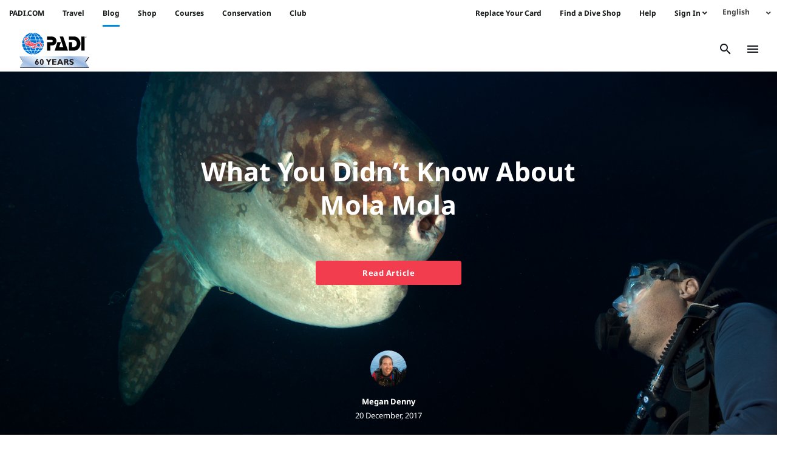

--- FILE ---
content_type: text/html; charset=UTF-8
request_url: https://blog.padi.com/tag/sunfish/
body_size: 17229
content:
<!DOCTYPE html>
<html lang="en">
<!-- The PADI Blog WordPress Theme developed by Duck Diver Marketing -->
<head>
	<meta charset="UTF-8">
	<meta http-equiv="X-UA-Compatible" content="IE=edge">
	<meta name="viewport" content="width=device-width, initial-scale=1, shrink-to-fit=no">
	<meta name="mobile-web-app-capable" content="yes">
	<meta name="apple-mobile-web-app-capable" content="yes">
	<meta name="apple-mobile-web-app-title"
			content=" - PADI Blog &#8211; Latest Scuba Diving News, Events, Blogs, Articles &amp; More">
	<link rel="profile" href="https://gmpg.org/xfn/11">
	<link rel="pingback" href="https://blog.padi.com/xmlrpc.php">
	<meta name='robots' content='index, follow, max-image-preview:large, max-snippet:-1, max-video-preview:-1' />
	<style>img:is([sizes="auto" i], [sizes^="auto," i]) { contain-intrinsic-size: 3000px 1500px }</style>
	<link rel="alternate" hreflang="en" href="https://blog.padi.com/tag/sunfish/" />
<link rel="alternate" hreflang="x-default" href="https://blog.padi.com/tag/sunfish/" />

<!-- Google Tag Manager for WordPress by gtm4wp.com -->
<script data-cfasync="false" data-pagespeed-no-defer>
	var gtm4wp_datalayer_name = "dataLayer";
	var dataLayer = dataLayer || [];
</script>
<!-- End Google Tag Manager for WordPress by gtm4wp.com -->
	<!-- This site is optimized with the Yoast SEO Premium plugin v26.4 (Yoast SEO v26.4) - https://yoast.com/wordpress/plugins/seo/ -->
	<title>sunfish Archives -</title>
	<link rel="canonical" href="https://blog.padi.com/tag/sunfish/" />
	<meta property="og:locale" content="en_US" />
	<meta property="og:type" content="article" />
	<meta property="og:title" content="sunfish Archives" />
	<meta property="og:url" content="https://blog.padi.com/tag/sunfish/" />
	<meta name="twitter:card" content="summary_large_image" />
	<meta name="twitter:site" content="@PADI" />
	<script type="application/ld+json" class="yoast-schema-graph">{"@context":"https://schema.org","@graph":[{"@type":"CollectionPage","@id":"https://blog.padi.com/tag/sunfish/","url":"https://blog.padi.com/tag/sunfish/","name":"sunfish Archives -","isPartOf":{"@id":"https://blog.padi.com/#website"},"primaryImageOfPage":{"@id":"https://blog.padi.com/tag/sunfish/#primaryimage"},"image":{"@id":"https://blog.padi.com/tag/sunfish/#primaryimage"},"thumbnailUrl":"https://blog.padi.com/wp-content/uploads/2017/12/shutterstock_231928756.jpg","breadcrumb":{"@id":"https://blog.padi.com/tag/sunfish/#breadcrumb"},"inLanguage":"en"},{"@type":"ImageObject","inLanguage":"en","@id":"https://blog.padi.com/tag/sunfish/#primaryimage","url":"https://blog.padi.com/wp-content/uploads/2017/12/shutterstock_231928756.jpg","contentUrl":"https://blog.padi.com/wp-content/uploads/2017/12/shutterstock_231928756.jpg","width":1500,"height":1000,"caption":"night diving with mola mola"},{"@type":"BreadcrumbList","@id":"https://blog.padi.com/tag/sunfish/#breadcrumb","itemListElement":[{"@type":"ListItem","position":1,"name":"Home","item":"https://blog.padi.com/"},{"@type":"ListItem","position":2,"name":"sunfish"}]},{"@type":"WebSite","@id":"https://blog.padi.com/#website","url":"https://blog.padi.com/","name":"PADI Blog","description":"PADI Blog - Latest Scuba Diving News, Events, Blogs, Articles &amp; More","publisher":{"@id":"https://blog.padi.com/#organization"},"potentialAction":[{"@type":"SearchAction","target":{"@type":"EntryPoint","urlTemplate":"https://blog.padi.com/?s={search_term_string}"},"query-input":{"@type":"PropertyValueSpecification","valueRequired":true,"valueName":"search_term_string"}}],"inLanguage":"en"},{"@type":"Organization","@id":"https://blog.padi.com/#organization","name":"PADI","url":"https://blog.padi.com/","logo":{"@type":"ImageObject","inLanguage":"en","@id":"https://blog.padi.com/#/schema/logo/image/","url":"https://blog.padi.com/wp-content/uploads/2019/07/PADI_logo_300dpi_Vert_Trap_RGB.png","contentUrl":"https://blog.padi.com/wp-content/uploads/2019/07/PADI_logo_300dpi_Vert_Trap_RGB.png","width":588,"height":837,"caption":"PADI"},"image":{"@id":"https://blog.padi.com/#/schema/logo/image/"},"sameAs":["https://www.facebook.com/PADI","https://x.com/PADI","https://www.instagram.com/PADItv","https://www.linkedin.com/company/165383","https://myspace.com/padiscubadiver","https://www.pinterest.com/PADItv/","https://www.youtube.com/PADIProducer","https://www.tiktok.com/@padi?lang=en"]}]}</script>
	<!-- / Yoast SEO Premium plugin. -->


<link rel='dns-prefetch' href='//fonts.googleapis.com' />
<link rel='dns-prefetch' href='//use.fontawesome.com' />
<link rel="alternate" type="application/rss+xml" title=" &raquo; Feed" href="https://blog.padi.com/feed/" />
<script type="text/javascript" id="wpp-js" src="https://blog.padi.com/wp-content/plugins/wordpress-popular-posts/assets/js/wpp.min.js?ver=7.3.6" data-sampling="0" data-sampling-rate="100" data-api-url="https://blog.padi.com/wp-json/wordpress-popular-posts" data-post-id="0" data-token="e21e365c4f" data-lang="0" data-debug="0"></script>
<link rel="alternate" type="application/rss+xml" title=" &raquo; sunfish Tag Feed" href="https://blog.padi.com/tag/sunfish/feed/" />
<script type="text/javascript">
/* <![CDATA[ */
window._wpemojiSettings = {"baseUrl":"https:\/\/s.w.org\/images\/core\/emoji\/16.0.1\/72x72\/","ext":".png","svgUrl":"https:\/\/s.w.org\/images\/core\/emoji\/16.0.1\/svg\/","svgExt":".svg","source":{"concatemoji":"https:\/\/blog.padi.com\/wp-includes\/js\/wp-emoji-release.min.js?ver=6.8.3"}};
/*! This file is auto-generated */
!function(s,n){var o,i,e;function c(e){try{var t={supportTests:e,timestamp:(new Date).valueOf()};sessionStorage.setItem(o,JSON.stringify(t))}catch(e){}}function p(e,t,n){e.clearRect(0,0,e.canvas.width,e.canvas.height),e.fillText(t,0,0);var t=new Uint32Array(e.getImageData(0,0,e.canvas.width,e.canvas.height).data),a=(e.clearRect(0,0,e.canvas.width,e.canvas.height),e.fillText(n,0,0),new Uint32Array(e.getImageData(0,0,e.canvas.width,e.canvas.height).data));return t.every(function(e,t){return e===a[t]})}function u(e,t){e.clearRect(0,0,e.canvas.width,e.canvas.height),e.fillText(t,0,0);for(var n=e.getImageData(16,16,1,1),a=0;a<n.data.length;a++)if(0!==n.data[a])return!1;return!0}function f(e,t,n,a){switch(t){case"flag":return n(e,"\ud83c\udff3\ufe0f\u200d\u26a7\ufe0f","\ud83c\udff3\ufe0f\u200b\u26a7\ufe0f")?!1:!n(e,"\ud83c\udde8\ud83c\uddf6","\ud83c\udde8\u200b\ud83c\uddf6")&&!n(e,"\ud83c\udff4\udb40\udc67\udb40\udc62\udb40\udc65\udb40\udc6e\udb40\udc67\udb40\udc7f","\ud83c\udff4\u200b\udb40\udc67\u200b\udb40\udc62\u200b\udb40\udc65\u200b\udb40\udc6e\u200b\udb40\udc67\u200b\udb40\udc7f");case"emoji":return!a(e,"\ud83e\udedf")}return!1}function g(e,t,n,a){var r="undefined"!=typeof WorkerGlobalScope&&self instanceof WorkerGlobalScope?new OffscreenCanvas(300,150):s.createElement("canvas"),o=r.getContext("2d",{willReadFrequently:!0}),i=(o.textBaseline="top",o.font="600 32px Arial",{});return e.forEach(function(e){i[e]=t(o,e,n,a)}),i}function t(e){var t=s.createElement("script");t.src=e,t.defer=!0,s.head.appendChild(t)}"undefined"!=typeof Promise&&(o="wpEmojiSettingsSupports",i=["flag","emoji"],n.supports={everything:!0,everythingExceptFlag:!0},e=new Promise(function(e){s.addEventListener("DOMContentLoaded",e,{once:!0})}),new Promise(function(t){var n=function(){try{var e=JSON.parse(sessionStorage.getItem(o));if("object"==typeof e&&"number"==typeof e.timestamp&&(new Date).valueOf()<e.timestamp+604800&&"object"==typeof e.supportTests)return e.supportTests}catch(e){}return null}();if(!n){if("undefined"!=typeof Worker&&"undefined"!=typeof OffscreenCanvas&&"undefined"!=typeof URL&&URL.createObjectURL&&"undefined"!=typeof Blob)try{var e="postMessage("+g.toString()+"("+[JSON.stringify(i),f.toString(),p.toString(),u.toString()].join(",")+"));",a=new Blob([e],{type:"text/javascript"}),r=new Worker(URL.createObjectURL(a),{name:"wpTestEmojiSupports"});return void(r.onmessage=function(e){c(n=e.data),r.terminate(),t(n)})}catch(e){}c(n=g(i,f,p,u))}t(n)}).then(function(e){for(var t in e)n.supports[t]=e[t],n.supports.everything=n.supports.everything&&n.supports[t],"flag"!==t&&(n.supports.everythingExceptFlag=n.supports.everythingExceptFlag&&n.supports[t]);n.supports.everythingExceptFlag=n.supports.everythingExceptFlag&&!n.supports.flag,n.DOMReady=!1,n.readyCallback=function(){n.DOMReady=!0}}).then(function(){return e}).then(function(){var e;n.supports.everything||(n.readyCallback(),(e=n.source||{}).concatemoji?t(e.concatemoji):e.wpemoji&&e.twemoji&&(t(e.twemoji),t(e.wpemoji)))}))}((window,document),window._wpemojiSettings);
/* ]]> */
</script>
<link rel='stylesheet' id='sbi_styles-css' href='https://blog.padi.com/wp-content/plugins/instagram-feed/css/sbi-styles.min.css?ver=6.10.0' type='text/css' media='all' />
<style id='wp-emoji-styles-inline-css' type='text/css'>

	img.wp-smiley, img.emoji {
		display: inline !important;
		border: none !important;
		box-shadow: none !important;
		height: 1em !important;
		width: 1em !important;
		margin: 0 0.07em !important;
		vertical-align: -0.1em !important;
		background: none !important;
		padding: 0 !important;
	}
</style>
<link rel='stylesheet' id='wp-block-library-css' href='https://blog.padi.com/wp-includes/css/dist/block-library/style.min.css?ver=6.8.3' type='text/css' media='all' />
<style id='classic-theme-styles-inline-css' type='text/css'>
/*! This file is auto-generated */
.wp-block-button__link{color:#fff;background-color:#32373c;border-radius:9999px;box-shadow:none;text-decoration:none;padding:calc(.667em + 2px) calc(1.333em + 2px);font-size:1.125em}.wp-block-file__button{background:#32373c;color:#fff;text-decoration:none}
</style>
<link rel='stylesheet' id='cb-carousel-style-css' href='https://blog.padi.com/wp-content/plugins/carousel-block/blocks/../build/carousel-legacy/style-index.css?ver=2.0.6' type='text/css' media='all' />
<style id='cb-carousel-v2-style-inline-css' type='text/css'>
.wp-block-cb-carousel-v2{position:relative}.wp-block-cb-carousel-v2[data-cb-pagination=true] .swiper-horizontal{margin-bottom:calc(var(--wp--custom--carousel-block--pagination-bullet-size, 8px)*4)}.wp-block-cb-carousel-v2 .cb-button-next,.wp-block-cb-carousel-v2 .cb-button-prev{color:var(--wp--custom--carousel-block--navigation-color,#000);height:var(--wp--custom--carousel-block--navigation-size,22px);margin-top:calc(0px - var(--wp--custom--carousel-block--navigation-size, 22px)/2);width:calc(var(--wp--custom--carousel-block--navigation-size, 22px)/44*27)}.wp-block-cb-carousel-v2 .cb-button-next:after,.wp-block-cb-carousel-v2 .cb-button-prev:after{font-size:var(--wp--custom--carousel-block--navigation-size,22px)}.wp-block-cb-carousel-v2 .cb-button-next:hover,.wp-block-cb-carousel-v2 .cb-button-prev:hover{color:var(--wp--custom--carousel-block--navigation-hover-color,var(--wp--custom--carousel-block--navigation-color,#000))}.wp-block-cb-carousel-v2 .cb-button-prev,.wp-block-cb-carousel-v2.cb-rtl .cb-button-next{left:calc(var(--wp--custom--carousel-block--navigation-size, 22px)*-1/44*27 - var(--wp--custom--carousel-block--navigation-sides-offset, 10px));right:auto}.wp-block-cb-carousel-v2 .cb-button-next,.wp-block-cb-carousel-v2.cb-rtl .cb-button-prev{left:auto;right:calc(var(--wp--custom--carousel-block--navigation-size, 22px)*-1/44*27 - var(--wp--custom--carousel-block--navigation-sides-offset, 10px))}.wp-block-cb-carousel-v2.cb-rtl .cb-button-next,.wp-block-cb-carousel-v2.cb-rtl .cb-button-prev{transform:scaleX(-1)}.wp-block-cb-carousel-v2 .cb-pagination.swiper-pagination-horizontal{bottom:var(--wp--custom--carousel-block--pagination-bottom,-20px);display:flex;justify-content:center;top:var(--wp--custom--carousel-block--pagination-top,auto)}.wp-block-cb-carousel-v2 .cb-pagination.swiper-pagination-horizontal.swiper-pagination-bullets .cb-pagination-bullet{margin:0 var(--wp--custom--carousel-block--pagination-bullet-horizontal-gap,4px)}.wp-block-cb-carousel-v2 .cb-pagination .cb-pagination-bullet{background:var(--wp--custom--carousel-block--pagination-bullet-color,var(--wp--custom--carousel-block--pagination-bullet-inactive-color,#000));height:var(--wp--custom--carousel-block--pagination-bullet-size,8px);opacity:var(--wp--custom--carousel-block--pagination-bullet-inactive-opacity,var(--wp--custom--carousel-block--pagination-bullet-opacity,.2));width:var(--wp--custom--carousel-block--pagination-bullet-size,8px)}.wp-block-cb-carousel-v2 .cb-pagination .cb-pagination-bullet.swiper-pagination-bullet-active{background:var(--wp--custom--carousel-block--pagination-bullet-active-color,#000);opacity:var(--wp--custom--carousel-block--pagination-bullet-active-opacity,1)}.wp-block-cb-carousel-v2 .cb-pagination .cb-pagination-bullet:not(.swiper-pagination-bullet-active):hover{background:var(--wp--custom--carousel-block--pagination-bullet-hover-color,var(--wp--custom--carousel-block--pagination-bullet-inactive-hover-color,var(--wp--custom--carousel-block--pagination-bullet-active-color,#000)));opacity:var(--wp--custom--carousel-block--pagination-bullet-inactive-hover-opacity,var(--wp--custom--carousel-block--pagination-bullet-inactive-opacity,.2))}.wp-block-cb-carousel-v2.alignfull .cb-button-next,.wp-block-cb-carousel-v2.alignfull .cb-button-prev{color:var(--wp--custom--carousel-block--navigation-alignfull-color,#000)}.wp-block-cb-carousel-v2.alignfull .cb-button-prev,.wp-block-cb-carousel-v2.alignfull.cb-rtl .cb-button-next{left:var(--wp--custom--carousel-block--navigation-sides-offset,10px);right:auto}.wp-block-cb-carousel-v2.alignfull .cb-button-next,.wp-block-cb-carousel-v2.alignfull.cb-rtl .cb-button-prev{left:auto;right:var(--wp--custom--carousel-block--navigation-sides-offset,10px)}.wp-block-cb-carousel-v2 .wp-block-image{margin-bottom:var(--wp--custom--carousel-block--image-margin-bottom,0);margin-top:var(--wp--custom--carousel-block--image-margin-top,0)}.wp-block-cb-carousel-v2 .wp-block-cover{margin-bottom:var(--wp--custom--carousel-block--cover-margin-bottom,0);margin-top:var(--wp--custom--carousel-block--cover-margin-top,0)}.wp-block-cb-carousel-v2 .wp-block-cover.aligncenter,.wp-block-cb-carousel-v2 .wp-block-image.aligncenter{margin-left:auto!important;margin-right:auto!important}

</style>
<style id='global-styles-inline-css' type='text/css'>
:root{--wp--preset--aspect-ratio--square: 1;--wp--preset--aspect-ratio--4-3: 4/3;--wp--preset--aspect-ratio--3-4: 3/4;--wp--preset--aspect-ratio--3-2: 3/2;--wp--preset--aspect-ratio--2-3: 2/3;--wp--preset--aspect-ratio--16-9: 16/9;--wp--preset--aspect-ratio--9-16: 9/16;--wp--preset--color--black: #000000;--wp--preset--color--cyan-bluish-gray: #abb8c3;--wp--preset--color--white: #ffffff;--wp--preset--color--pale-pink: #f78da7;--wp--preset--color--vivid-red: #cf2e2e;--wp--preset--color--luminous-vivid-orange: #ff6900;--wp--preset--color--luminous-vivid-amber: #fcb900;--wp--preset--color--light-green-cyan: #7bdcb5;--wp--preset--color--vivid-green-cyan: #00d084;--wp--preset--color--pale-cyan-blue: #8ed1fc;--wp--preset--color--vivid-cyan-blue: #0693e3;--wp--preset--color--vivid-purple: #9b51e0;--wp--preset--gradient--vivid-cyan-blue-to-vivid-purple: linear-gradient(135deg,rgba(6,147,227,1) 0%,rgb(155,81,224) 100%);--wp--preset--gradient--light-green-cyan-to-vivid-green-cyan: linear-gradient(135deg,rgb(122,220,180) 0%,rgb(0,208,130) 100%);--wp--preset--gradient--luminous-vivid-amber-to-luminous-vivid-orange: linear-gradient(135deg,rgba(252,185,0,1) 0%,rgba(255,105,0,1) 100%);--wp--preset--gradient--luminous-vivid-orange-to-vivid-red: linear-gradient(135deg,rgba(255,105,0,1) 0%,rgb(207,46,46) 100%);--wp--preset--gradient--very-light-gray-to-cyan-bluish-gray: linear-gradient(135deg,rgb(238,238,238) 0%,rgb(169,184,195) 100%);--wp--preset--gradient--cool-to-warm-spectrum: linear-gradient(135deg,rgb(74,234,220) 0%,rgb(151,120,209) 20%,rgb(207,42,186) 40%,rgb(238,44,130) 60%,rgb(251,105,98) 80%,rgb(254,248,76) 100%);--wp--preset--gradient--blush-light-purple: linear-gradient(135deg,rgb(255,206,236) 0%,rgb(152,150,240) 100%);--wp--preset--gradient--blush-bordeaux: linear-gradient(135deg,rgb(254,205,165) 0%,rgb(254,45,45) 50%,rgb(107,0,62) 100%);--wp--preset--gradient--luminous-dusk: linear-gradient(135deg,rgb(255,203,112) 0%,rgb(199,81,192) 50%,rgb(65,88,208) 100%);--wp--preset--gradient--pale-ocean: linear-gradient(135deg,rgb(255,245,203) 0%,rgb(182,227,212) 50%,rgb(51,167,181) 100%);--wp--preset--gradient--electric-grass: linear-gradient(135deg,rgb(202,248,128) 0%,rgb(113,206,126) 100%);--wp--preset--gradient--midnight: linear-gradient(135deg,rgb(2,3,129) 0%,rgb(40,116,252) 100%);--wp--preset--font-size--small: 13px;--wp--preset--font-size--medium: 20px;--wp--preset--font-size--large: 36px;--wp--preset--font-size--x-large: 42px;--wp--preset--spacing--20: 0.44rem;--wp--preset--spacing--30: 0.67rem;--wp--preset--spacing--40: 1rem;--wp--preset--spacing--50: 1.5rem;--wp--preset--spacing--60: 2.25rem;--wp--preset--spacing--70: 3.38rem;--wp--preset--spacing--80: 5.06rem;--wp--preset--shadow--natural: 6px 6px 9px rgba(0, 0, 0, 0.2);--wp--preset--shadow--deep: 12px 12px 50px rgba(0, 0, 0, 0.4);--wp--preset--shadow--sharp: 6px 6px 0px rgba(0, 0, 0, 0.2);--wp--preset--shadow--outlined: 6px 6px 0px -3px rgba(255, 255, 255, 1), 6px 6px rgba(0, 0, 0, 1);--wp--preset--shadow--crisp: 6px 6px 0px rgba(0, 0, 0, 1);}:where(.is-layout-flex){gap: 0.5em;}:where(.is-layout-grid){gap: 0.5em;}body .is-layout-flex{display: flex;}.is-layout-flex{flex-wrap: wrap;align-items: center;}.is-layout-flex > :is(*, div){margin: 0;}body .is-layout-grid{display: grid;}.is-layout-grid > :is(*, div){margin: 0;}:where(.wp-block-columns.is-layout-flex){gap: 2em;}:where(.wp-block-columns.is-layout-grid){gap: 2em;}:where(.wp-block-post-template.is-layout-flex){gap: 1.25em;}:where(.wp-block-post-template.is-layout-grid){gap: 1.25em;}.has-black-color{color: var(--wp--preset--color--black) !important;}.has-cyan-bluish-gray-color{color: var(--wp--preset--color--cyan-bluish-gray) !important;}.has-white-color{color: var(--wp--preset--color--white) !important;}.has-pale-pink-color{color: var(--wp--preset--color--pale-pink) !important;}.has-vivid-red-color{color: var(--wp--preset--color--vivid-red) !important;}.has-luminous-vivid-orange-color{color: var(--wp--preset--color--luminous-vivid-orange) !important;}.has-luminous-vivid-amber-color{color: var(--wp--preset--color--luminous-vivid-amber) !important;}.has-light-green-cyan-color{color: var(--wp--preset--color--light-green-cyan) !important;}.has-vivid-green-cyan-color{color: var(--wp--preset--color--vivid-green-cyan) !important;}.has-pale-cyan-blue-color{color: var(--wp--preset--color--pale-cyan-blue) !important;}.has-vivid-cyan-blue-color{color: var(--wp--preset--color--vivid-cyan-blue) !important;}.has-vivid-purple-color{color: var(--wp--preset--color--vivid-purple) !important;}.has-black-background-color{background-color: var(--wp--preset--color--black) !important;}.has-cyan-bluish-gray-background-color{background-color: var(--wp--preset--color--cyan-bluish-gray) !important;}.has-white-background-color{background-color: var(--wp--preset--color--white) !important;}.has-pale-pink-background-color{background-color: var(--wp--preset--color--pale-pink) !important;}.has-vivid-red-background-color{background-color: var(--wp--preset--color--vivid-red) !important;}.has-luminous-vivid-orange-background-color{background-color: var(--wp--preset--color--luminous-vivid-orange) !important;}.has-luminous-vivid-amber-background-color{background-color: var(--wp--preset--color--luminous-vivid-amber) !important;}.has-light-green-cyan-background-color{background-color: var(--wp--preset--color--light-green-cyan) !important;}.has-vivid-green-cyan-background-color{background-color: var(--wp--preset--color--vivid-green-cyan) !important;}.has-pale-cyan-blue-background-color{background-color: var(--wp--preset--color--pale-cyan-blue) !important;}.has-vivid-cyan-blue-background-color{background-color: var(--wp--preset--color--vivid-cyan-blue) !important;}.has-vivid-purple-background-color{background-color: var(--wp--preset--color--vivid-purple) !important;}.has-black-border-color{border-color: var(--wp--preset--color--black) !important;}.has-cyan-bluish-gray-border-color{border-color: var(--wp--preset--color--cyan-bluish-gray) !important;}.has-white-border-color{border-color: var(--wp--preset--color--white) !important;}.has-pale-pink-border-color{border-color: var(--wp--preset--color--pale-pink) !important;}.has-vivid-red-border-color{border-color: var(--wp--preset--color--vivid-red) !important;}.has-luminous-vivid-orange-border-color{border-color: var(--wp--preset--color--luminous-vivid-orange) !important;}.has-luminous-vivid-amber-border-color{border-color: var(--wp--preset--color--luminous-vivid-amber) !important;}.has-light-green-cyan-border-color{border-color: var(--wp--preset--color--light-green-cyan) !important;}.has-vivid-green-cyan-border-color{border-color: var(--wp--preset--color--vivid-green-cyan) !important;}.has-pale-cyan-blue-border-color{border-color: var(--wp--preset--color--pale-cyan-blue) !important;}.has-vivid-cyan-blue-border-color{border-color: var(--wp--preset--color--vivid-cyan-blue) !important;}.has-vivid-purple-border-color{border-color: var(--wp--preset--color--vivid-purple) !important;}.has-vivid-cyan-blue-to-vivid-purple-gradient-background{background: var(--wp--preset--gradient--vivid-cyan-blue-to-vivid-purple) !important;}.has-light-green-cyan-to-vivid-green-cyan-gradient-background{background: var(--wp--preset--gradient--light-green-cyan-to-vivid-green-cyan) !important;}.has-luminous-vivid-amber-to-luminous-vivid-orange-gradient-background{background: var(--wp--preset--gradient--luminous-vivid-amber-to-luminous-vivid-orange) !important;}.has-luminous-vivid-orange-to-vivid-red-gradient-background{background: var(--wp--preset--gradient--luminous-vivid-orange-to-vivid-red) !important;}.has-very-light-gray-to-cyan-bluish-gray-gradient-background{background: var(--wp--preset--gradient--very-light-gray-to-cyan-bluish-gray) !important;}.has-cool-to-warm-spectrum-gradient-background{background: var(--wp--preset--gradient--cool-to-warm-spectrum) !important;}.has-blush-light-purple-gradient-background{background: var(--wp--preset--gradient--blush-light-purple) !important;}.has-blush-bordeaux-gradient-background{background: var(--wp--preset--gradient--blush-bordeaux) !important;}.has-luminous-dusk-gradient-background{background: var(--wp--preset--gradient--luminous-dusk) !important;}.has-pale-ocean-gradient-background{background: var(--wp--preset--gradient--pale-ocean) !important;}.has-electric-grass-gradient-background{background: var(--wp--preset--gradient--electric-grass) !important;}.has-midnight-gradient-background{background: var(--wp--preset--gradient--midnight) !important;}.has-small-font-size{font-size: var(--wp--preset--font-size--small) !important;}.has-medium-font-size{font-size: var(--wp--preset--font-size--medium) !important;}.has-large-font-size{font-size: var(--wp--preset--font-size--large) !important;}.has-x-large-font-size{font-size: var(--wp--preset--font-size--x-large) !important;}
:where(.wp-block-post-template.is-layout-flex){gap: 1.25em;}:where(.wp-block-post-template.is-layout-grid){gap: 1.25em;}
:where(.wp-block-columns.is-layout-flex){gap: 2em;}:where(.wp-block-columns.is-layout-grid){gap: 2em;}
:root :where(.wp-block-pullquote){font-size: 1.5em;line-height: 1.6;}
</style>
<link rel='stylesheet' id='contact-form-7-css' href='https://blog.padi.com/wp-content/plugins/contact-form-7/includes/css/styles.css?ver=6.1.4' type='text/css' media='all' />
<link rel='stylesheet' id='ppress-frontend-css' href='https://blog.padi.com/wp-content/plugins/wp-user-avatar/assets/css/frontend.min.css?ver=4.16.7' type='text/css' media='all' />
<link rel='stylesheet' id='ppress-flatpickr-css' href='https://blog.padi.com/wp-content/plugins/wp-user-avatar/assets/flatpickr/flatpickr.min.css?ver=4.16.7' type='text/css' media='all' />
<link rel='stylesheet' id='ppress-select2-css' href='https://blog.padi.com/wp-content/plugins/wp-user-avatar/assets/select2/select2.min.css?ver=6.8.3' type='text/css' media='all' />
<link rel='stylesheet' id='wpml-legacy-dropdown-0-css' href='https://blog.padi.com/wp-content/plugins/sitepress-multilingual-cms/templates/language-switchers/legacy-dropdown/style.min.css?ver=1' type='text/css' media='all' />
<style id='wpml-legacy-dropdown-0-inline-css' type='text/css'>
.wpml-legacy-dropdown { font-size: inherit; }
</style>
<link rel='stylesheet' id='wordpress-popular-posts-css-css' href='https://blog.padi.com/wp-content/plugins/wordpress-popular-posts/assets/css/wpp.css?ver=7.3.6' type='text/css' media='all' />
<link rel='stylesheet' id='_s-style-css' href='https://blog.padi.com/wp-content/themes/PADI_Theme/style.min.css?ver=20251001' type='text/css' media='all' />
<style id="Spectral-font-css" media="all">@font-face {
  font-family: 'Spectral';
  font-style: normal;
  font-weight: 300;
  font-display: swap;
  src: url(/fonts.gstatic.com/s/spectral/v15/rnCs-xNNww_2s0amA9uSsG3BafM.ttf) format('truetype');
}
@font-face {
  font-family: 'Spectral';
  font-style: normal;
  font-weight: 400;
  font-display: swap;
  src: url(/fonts.gstatic.com/s/spectral/v15/rnCr-xNNww_2s0amA9M5kn0.ttf) format('truetype');
}
</style>
<link rel='stylesheet' id='font-awesome-5-css' href='https://use.fontawesome.com/releases/v5.15.4/css/all.css?ver=6.8.3' type='text/css' media='all' />
<style id="noto-sans-css" media="all">@font-face {
  font-family: 'Noto Sans';
  font-style: italic;
  font-weight: 400;
  font-stretch: normal;
  font-display: swap;
  src: url(/fonts.gstatic.com/s/notosans/v42/o-0kIpQlx3QUlC5A4PNr4C5OaxRsfNNlKbCePevHtVtX57DGjDU1QDce6Vc.ttf) format('truetype');
}
@font-face {
  font-family: 'Noto Sans';
  font-style: italic;
  font-weight: 700;
  font-stretch: normal;
  font-display: swap;
  src: url(/fonts.gstatic.com/s/notosans/v42/o-0kIpQlx3QUlC5A4PNr4C5OaxRsfNNlKbCePevHtVtX57DGjDU1QNAZ6Vc.ttf) format('truetype');
}
@font-face {
  font-family: 'Noto Sans';
  font-style: normal;
  font-weight: 400;
  font-stretch: normal;
  font-display: swap;
  src: url(/fonts.gstatic.com/s/notosans/v42/o-0mIpQlx3QUlC5A4PNB6Ryti20_6n1iPHjcz6L1SoM-jCpoiyD9A99d.ttf) format('truetype');
}
@font-face {
  font-family: 'Noto Sans';
  font-style: normal;
  font-weight: 700;
  font-stretch: normal;
  font-display: swap;
  src: url(/fonts.gstatic.com/s/notosans/v42/o-0mIpQlx3QUlC5A4PNB6Ryti20_6n1iPHjcz6L1SoM-jCpoiyAaBN9d.ttf) format('truetype');
}
</style>
<link rel='stylesheet' id='heateor_sss_frontend_css-css' href='https://blog.padi.com/wp-content/plugins/sassy-social-share/public/css/sassy-social-share-public.css?ver=3.3.79' type='text/css' media='all' />
<style id='heateor_sss_frontend_css-inline-css' type='text/css'>
.heateor_sss_button_instagram span.heateor_sss_svg,a.heateor_sss_instagram span.heateor_sss_svg{background:radial-gradient(circle at 30% 107%,#fdf497 0,#fdf497 5%,#fd5949 45%,#d6249f 60%,#285aeb 90%)}.heateor_sss_horizontal_sharing .heateor_sss_svg,.heateor_sss_standard_follow_icons_container .heateor_sss_svg{color:#fff;border-width:0px;border-style:solid;border-color:transparent}.heateor_sss_horizontal_sharing .heateorSssTCBackground{color:#666}.heateor_sss_horizontal_sharing span.heateor_sss_svg:hover,.heateor_sss_standard_follow_icons_container span.heateor_sss_svg:hover{border-color:transparent;}.heateor_sss_vertical_sharing span.heateor_sss_svg,.heateor_sss_floating_follow_icons_container span.heateor_sss_svg{color:#fff;border-width:0px;border-style:solid;border-color:transparent;}.heateor_sss_vertical_sharing .heateorSssTCBackground{color:#666;}.heateor_sss_vertical_sharing span.heateor_sss_svg:hover,.heateor_sss_floating_follow_icons_container span.heateor_sss_svg:hover{border-color:transparent;}@media screen and (max-width:783px) {.heateor_sss_vertical_sharing{display:none!important}}
</style>
<link rel='stylesheet' id='dd-custom-fonts-css' href='https://blog.padi.com/wp-content/themes/PADI_Theme/css/duck.min.css?ver=20251001' type='text/css' media='all' />
<link rel='stylesheet' id='dd-custom-style-css' href='https://blog.padi.com/wp-content/themes/PADI_Theme/custom.min.css?ver=20251001' type='text/css' media='' />
<script type="text/javascript" src="https://blog.padi.com/wp-includes/js/jquery/jquery.min.js?ver=3.7.1" id="jquery-core-js"></script>
<script type="text/javascript" src="https://blog.padi.com/wp-includes/js/jquery/jquery-migrate.min.js?ver=3.4.1" id="jquery-migrate-js"></script>
<script type="text/javascript" src="https://blog.padi.com/wp-content/plugins/wp-user-avatar/assets/flatpickr/flatpickr.min.js?ver=4.16.7" id="ppress-flatpickr-js"></script>
<script type="text/javascript" src="https://blog.padi.com/wp-content/plugins/wp-user-avatar/assets/select2/select2.min.js?ver=4.16.7" id="ppress-select2-js"></script>
<script type="text/javascript" src="https://blog.padi.com/wp-content/plugins/sitepress-multilingual-cms/templates/language-switchers/legacy-dropdown/script.min.js?ver=1" id="wpml-legacy-dropdown-0-js"></script>
<link rel="EditURI" type="application/rsd+xml" title="RSD" href="https://blog.padi.com/xmlrpc.php?rsd" />
<meta name="generator" content="WordPress 6.8.3" />
<meta name="generator" content="WPML ver:4.8.5 stt:67,65,66,5,38,1,4,3,27,29,43,46,2,53;" />

<!-- Google Tag Manager for WordPress by gtm4wp.com -->
<!-- GTM Container placement set to automatic -->
<script data-cfasync="false" data-pagespeed-no-defer>
	var dataLayer_content = {"pagePostType":"post","pagePostType2":"tag-post"};
	dataLayer.push( dataLayer_content );
</script>
<script data-cfasync="false" data-pagespeed-no-defer>
(function(w,d,s,l,i){w[l]=w[l]||[];w[l].push({'gtm.start':
new Date().getTime(),event:'gtm.js'});var f=d.getElementsByTagName(s)[0],
j=d.createElement(s),dl=l!='dataLayer'?'&l='+l:'';j.async=true;j.src=
'//www.googletagmanager.com/gtm.js?id='+i+dl;f.parentNode.insertBefore(j,f);
})(window,document,'script','dataLayer','GTM-MQW3Z7');
</script>
<!-- End Google Tag Manager for WordPress by gtm4wp.com -->            <style id="wpp-loading-animation-styles">@-webkit-keyframes bgslide{from{background-position-x:0}to{background-position-x:-200%}}@keyframes bgslide{from{background-position-x:0}to{background-position-x:-200%}}.wpp-widget-block-placeholder,.wpp-shortcode-placeholder{margin:0 auto;width:60px;height:3px;background:#dd3737;background:linear-gradient(90deg,#dd3737 0%,#571313 10%,#dd3737 100%);background-size:200% auto;border-radius:3px;-webkit-animation:bgslide 1s infinite linear;animation:bgslide 1s infinite linear}</style>
            <link rel="icon" href="https://blog.padi.com/wp-content/uploads/2020/04/cropped-padi-site-icon-32x32.png" sizes="32x32" />
<link rel="icon" href="https://blog.padi.com/wp-content/uploads/2020/04/cropped-padi-site-icon-192x192.png" sizes="192x192" />
<link rel="apple-touch-icon" href="https://blog.padi.com/wp-content/uploads/2020/04/cropped-padi-site-icon-180x180.png" />
<meta name="msapplication-TileImage" content="https://blog.padi.com/wp-content/uploads/2020/04/cropped-padi-site-icon-270x270.png" />
		<style type="text/css" id="wp-custom-css">
			body {
	overflow-x: hidden;
}
aside#sidebar {
	margin-bottom: 2em;
}
@media (max-width: 520px){
	div#sb_instagram {
    position: relative;
    top: -60px;
	}
	.wp-block-button .wp-block-button__link {
		padding: 1rem 48px;
		height: auto;
		line-height: 1.5;
		white-space: normal;
	}
	.topbar .menu>li {
    padding: 0 4px;
	}
	.region.region-topbar-left {
    width: 100%;
    display: flex;
    justify-content: center;
	}
	.wpml-lang-jp .topbar .menu>li>a {
    font-size: 10px;
	}
	.byline {
    margin-top: 3rem;
    margin-bottom: 0 !important;
	}
}
.footer__logo img {
		width: 240px;
    height: auto;
    padding-bottom: 20px;
}

/* Japanese to use Meiryo Font */

body.wpml-lang-jp p,
body.wpml-lang-jp li {
	font-family: "meiryo" !important;
}
@media (min-width: 1321px){
	.show-mobile {
		display: none;
	}
}
@media (max-width: 1320px){
	.hidden-mobile {
		display: none;
	}
}
.wp-embed-responsive .wp-embed-aspect-16-9 .wp-block-embed__wrapper:before {
	content: none;
}
.wp-block-image figcaption {
    padding: 9px;
    color: #696c6e;
    font-size: 14px;
    font-family: 'Spectral', serif;
    margin-bottom: 0;
    margin-top: 0;
}
.featured-video {
    color: #000;
}
.home .featured-video h2 {
    margin-bottom: 2rem;
}
img.aligncenter.wp-image-145836.size-full {
    width: 100%;
    max-width: 100%;
}
hr.wp-block-separator {
    border-top: 0;
    border-bottom: 1px solid #eee;
}
.home a {
	text-decoration: none;
}
.wp-block-image .aligncenter>figcaption {text-align:center}
figure.wp-block-embed.is-type-video {
    position: relative;
    width: 100%;
    height: 0;
    padding-bottom: 56.25%; /*16:9*/
}
figure.wp-block-embed.is-type-video iframe {
    position: absolute;
    top: 0;
    left: 0;
    width: 100%;
    height: 100%;
}
figure.wp-block-embed-youtube .wp-block-embed__wrapper {
    position: initial;
}
#main #page #content {
    max-width: 100%;
}
figure.wp-block-embed.aligncenter.is-type-video.is-provider-tiktok.wp-block-embed-tiktok {
    padding-bottom: 100%;
}
blockquote.tiktok-embed {
    padding-bottom: 100%;
}
.wp-block-image img {
    margin-bottom: 1.5rem;
}
.wp-block-gallery.has-nested-images figure.wp-block-image img {
	margin-bottom: 0;
}
.post blockquote p {
	font-size: 18px;
	margin-bottom: 0;
}
.post blockquote cite {
	font-size: 17px;
}
.wpml-lang-th #custom_html-2 {
    display: none;
}
.text-white a, .has-white-color a {
    color: #fff;
}
.wp-block-yoast-faq-block .schema-faq-section {
    margin-bottom: 1.5rem;
}

.wp-block-yoast-faq-block .schema-faq-question {
    font-size: 25px;
    font-weight: 700;
    margin-bottom: 0;
    color: #181b1c;
    font-family: "Noto Sans"
}
.svgDiv {
	width: 100px;
}		</style>
		<style type="text/css">
	header.page-header h1.page-title:before {
		content: 'POSTS';
	}
</style>
<!-- PADI Ad Code -->
	<script async src="https://securepubads.g.doubleclick.net/tag/js/gpt.js"></script>
	<script>
		window.googletag = window.googletag || {cmd: []};
		googletag.cmd.push(function() {
			googletag.defineSlot('/21864413585/blog.padi.com', [[970, 250], [728, 90], [320, 50]], 'div-gpt-ad-1715534569374-1').addService(googletag.pubads());
			googletag.pubads().enableSingleRequest();
			googletag.enableServices();
		});
	</script>
	<!-- End PADI Ad Code -->
<!-- Start Visual Website Optimizer Asynchronous Code -->
<script type='text/javascript'>
var _vwo_code=(function(){
var account_id=262586,
settings_tolerance=2000,
library_tolerance=2500,
use_existing_jquery=false,
/* DO NOT EDIT BELOW THIS LINE */
f=false,d=document;return{use_existing_jquery:function(){return use_existing_jquery;},library_tolerance:function(){return library_tolerance;},finish:function(){if(!f){f=true;var a=d.getElementById('_vis_opt_path_hides');if(a)a.parentNode.removeChild(a);}},finished:function(){return f;},load:function(a){var b=d.createElement('script');b.src=a;b.type='text/javascript';b.innerText;b.onerror=function(){_vwo_code.finish();};d.getElementsByTagName('head')[0].appendChild(b);},init:function(){settings_timer=setTimeout('_vwo_code.finish()',settings_tolerance);var a=d.createElement('style'),b='body{opacity:0 !important;filter:alpha(opacity=0) !important;background:none !important;}',h=d.getElementsByTagName('head')[0];a.setAttribute('id','_vis_opt_path_hides');a.setAttribute('type','text/css');if(a.styleSheet)a.styleSheet.cssText=b;else a.appendChild(d.createTextNode(b));h.appendChild(a);this.load('//dev.visualwebsiteoptimizer.com/j.php?a='+account_id+'&u='+encodeURIComponent(d.URL)+'&r='+Math.random());return settings_timer;}};}());_vwo_settings_timer=_vwo_code.init();
</script>
<!-- End Visual Website Optimizer Asynchronous Code -->
</head>

<body data-rsssl=1 class="archive tag tag-sunfish tag-1879 wp-embed-responsive wp-theme-PADI_Theme group-blog hfeed wpml-lang-en">
	<div id="fb-root"></div>
	<script async defer src="https://connect.facebook.net/en_US/sdk.js#xfbml=1&version=v3.2"></script>
<div id="page" class="site container-fluid">
	<div class="row">
				<header id="masthead" class="site-header" role="banner">
			<header class="header header--global" role="navigation">
	<div class="header__topbar navbar-static-top">
			<div class="topbar ">
				<div class="container-fluid no-gutter">
					<div class="topbar__left col-sm-12 col-md-5">
						<div class="region region-topbar-left">
								<nav role="navigation" aria-labelledby="block-padichannels-menu" class="block block-menu block-menu-padichannels " id="block-padichannels" data-block-plugin-id="system_menu_block:padi-channels">
									<h2 class="visually-hidden" id="block-padichannels-menu">Padi Channels</h2>
									<ul class="menu nav menu-padi-channels">
										<li class="first odd">
																					<a href="https://www.padi.com/" target="_blank">PADI.COM</a>
										    
										</li>
										<li class="even">
																					<a href="https://travel.padi.com/" target="_blank">
										    	
											Travel</a> 
										</li>
										<li class="odd"> <a href="https://blog.padi.com/" class="is-active" target="_blank">Blog</a> </li>
										<li class="even">
																					<a href="https://www.padi.com/shop-online/" target="_blank">
										    	
										Shop</a> </li>
										<li class="odd"> <a href="https://www.padi.com/education" target="_blank">Courses</a> </li>
										<li class="even"> <a href="https://www.padi.com/conservation" target="_blank">Conservation</a> </li>
																				<li class="even last"> <a href="https://store.padi.com/en-us/padi-club/" target="_blank">Club</a> </li>
																			</ul>
								</nav>
						</div>
						<div id="mobile-language">
													</div>     
					</div>
					<div class="topbar__right col-md-7">
						<div class="region region-topbar-right">
								<nav role="navigation" aria-labelledby="block-padilanguageselector-menu" class="block block-menu block-menu-padilanguageselector " id="block-padilanguageselector" data-block-plugin-id="system_menu_block:padi-language-selector">
									<h2 class="visually-hidden" id="block-padilanguageselector-menu">Padi Language Selector</h2>
									<ul class="menu nav menu-padi-language-selector">
										
<div
	 class="wpml-ls-statics-shortcode_actions wpml-ls wpml-ls-legacy-dropdown js-wpml-ls-legacy-dropdown">
	<ul role="menu">

		<li role="none" tabindex="0" class="wpml-ls-slot-shortcode_actions wpml-ls-item wpml-ls-item-en wpml-ls-current-language wpml-ls-first-item wpml-ls-item-legacy-dropdown">
			<a href="#" class="js-wpml-ls-item-toggle wpml-ls-item-toggle" role="menuitem" title="Switch to English">
                <span class="wpml-ls-native" role="menuitem">English</span></a>

			<ul class="wpml-ls-sub-menu" role="menu">
				
					<li class="wpml-ls-slot-shortcode_actions wpml-ls-item wpml-ls-item-cn" role="none">
						<a href="https://blog.padi.com/cn/" class="wpml-ls-link" role="menuitem" aria-label="Switch to Chinese (Simplified)" title="Switch to Chinese (Simplified)">
                            <span class="wpml-ls-display">Chinese (Simplified)</span></a>
					</li>

				
					<li class="wpml-ls-slot-shortcode_actions wpml-ls-item wpml-ls-item-tw" role="none">
						<a href="https://blog.padi.com/tw/" class="wpml-ls-link" role="menuitem" aria-label="Switch to Chinese (Traditional)" title="Switch to Chinese (Traditional)">
                            <span class="wpml-ls-display">Chinese (Traditional)</span></a>
					</li>

				
					<li class="wpml-ls-slot-shortcode_actions wpml-ls-item wpml-ls-item-nl" role="none">
						<a href="https://blog.padi.com/nl/" class="wpml-ls-link" role="menuitem" aria-label="Switch to Dutch" title="Switch to Dutch">
                            <span class="wpml-ls-display">Dutch</span></a>
					</li>

				
					<li class="wpml-ls-slot-shortcode_actions wpml-ls-item wpml-ls-item-fr" role="none">
						<a href="https://blog.padi.com/fr/" class="wpml-ls-link" role="menuitem" aria-label="Switch to French" title="Switch to French">
                            <span class="wpml-ls-display">French</span></a>
					</li>

				
					<li class="wpml-ls-slot-shortcode_actions wpml-ls-item wpml-ls-item-de" role="none">
						<a href="https://blog.padi.com/de/" class="wpml-ls-link" role="menuitem" aria-label="Switch to German" title="Switch to German">
                            <span class="wpml-ls-display">German</span></a>
					</li>

				
					<li class="wpml-ls-slot-shortcode_actions wpml-ls-item wpml-ls-item-it" role="none">
						<a href="https://blog.padi.com/it/" class="wpml-ls-link" role="menuitem" aria-label="Switch to Italian" title="Switch to Italian">
                            <span class="wpml-ls-display">Italian</span></a>
					</li>

				
					<li class="wpml-ls-slot-shortcode_actions wpml-ls-item wpml-ls-item-jp" role="none">
						<a href="https://blog.padi.com/jp/" class="wpml-ls-link" role="menuitem" aria-label="Switch to Japanese" title="Switch to Japanese">
                            <span class="wpml-ls-display">Japanese</span></a>
					</li>

				
					<li class="wpml-ls-slot-shortcode_actions wpml-ls-item wpml-ls-item-ko" role="none">
						<a href="https://blog.padi.com/ko/" class="wpml-ls-link" role="menuitem" aria-label="Switch to Korean" title="Switch to Korean">
                            <span class="wpml-ls-display">Korean</span></a>
					</li>

				
					<li class="wpml-ls-slot-shortcode_actions wpml-ls-item wpml-ls-item-pt-br" role="none">
						<a href="https://blog.padi.com/pt-br/" class="wpml-ls-link" role="menuitem" aria-label="Switch to Portuguese (Brazil)" title="Switch to Portuguese (Brazil)">
                            <span class="wpml-ls-display">Portuguese (Brazil)</span></a>
					</li>

				
					<li class="wpml-ls-slot-shortcode_actions wpml-ls-item wpml-ls-item-es" role="none">
						<a href="https://blog.padi.com/es/" class="wpml-ls-link" role="menuitem" aria-label="Switch to Spanish" title="Switch to Spanish">
                            <span class="wpml-ls-display">Spanish</span></a>
					</li>

				
					<li class="wpml-ls-slot-shortcode_actions wpml-ls-item wpml-ls-item-th" role="none">
						<a href="https://blog.padi.com/th/" class="wpml-ls-link" role="menuitem" aria-label="Switch to Thai" title="Switch to Thai">
                            <span class="wpml-ls-display">Thai</span></a>
					</li>

				
					<li class="wpml-ls-slot-shortcode_actions wpml-ls-item wpml-ls-item-ar" role="none">
						<a href="https://blog.padi.com/ar/" class="wpml-ls-link" role="menuitem" aria-label="Switch to Arabic" title="Switch to Arabic">
                            <span class="wpml-ls-display">Arabic</span></a>
					</li>

				
					<li class="wpml-ls-slot-shortcode_actions wpml-ls-item wpml-ls-item-ru wpml-ls-last-item" role="none">
						<a href="https://blog.padi.com/ru/" class="wpml-ls-link" role="menuitem" aria-label="Switch to Russian" title="Switch to Russian">
                            <span class="wpml-ls-display">Russian</span></a>
					</li>

							</ul>

		</li>

	</ul>
</div>
									</ul>
								</nav>
								<nav role="navigation" aria-labelledby="block-padisignin-menu" class="block block-menu block-menu-padisignin " id="block-padisignin" data-block-plugin-id="system_menu_block:padi-sign-in">
									<h2 class="visually-hidden" id="block-padisignin-menu">Padi Sign In</h2>
									<ul class="menu nav menu-padi-sign-in">
										<li class="expanded dropdown"> <a href="https://www.padi.com/women/hostanevent#" class="dropdown-toggle" data-toggle="dropdown">Sign In <span class="fas fa-angle-down"></span></a>
											<ul class="menu dropdown-menu level-1">
													<li class="first odd"> 
														      
														<a href="https://www2.padi.com/mypadi/" target="_blank">
															PADI Pros&rsquo; Site														</a> </li>
												
													<li class="odd"> 														<a href="https://elearning.padi.com/10.cfm" target="_blank">
															PADI eLearning														</a> </li>
													<li class="last even"> <a href="https://apps.padi.com/scuba-diving/ematerials" target="_blank">Certification Paks</a> </li>
											</ul>
										</li>
									</ul>
								</nav>
								<nav role="navigation" aria-labelledby="block-padilocationlinks-menu" class="block block-menu block-menu-padilocationlinks " id="block-padilocationlinks" data-block-plugin-id="system_menu_block:padi-location-links">
									<h2 class="visually-hidden" id="block-padilocationlinks-menu">Padi Location Links</h2>
									<ul class="menu nav menu-padi-location-links">
										<li class="first odd"> 
																							<a href="https://www.padi.com/certification-cards">Replace Your Card</a>
																					</li>
										<li class="even">
																							<a href="https://apps.padi.com/scuba-diving/dive-shop-locator/">
											    	
											Find a Dive Shop</a> 
										</li>
										<li class="last odd">
																							<a href="https://www.padi.com/help">
											    	
											Help</a> 
										</li>
									</ul>
								</nav>
						</div>
					</div>
				</div>
			</div>
	</div>
	<div class="header__navbar navbar-static-top">
			<nav class="navbar navbar--transparent" role="navigation">
				<div class="overlay overlay--gradient-down">
					<div class="container-fluid no-gutter">
						<div class="navbar-header visible-xs">
								<div class="navbar__left col-xs-6 col-sm-6">
									<div class="navbar__brand hidden-mobile"> <a class="navbar__logo navbar-btn pull-left" href="https://blog.padi.com/" title="Home" rel="home" role="button"> <img src="https://blog.padi.com/wp-content/uploads/2026/01/PADI-60-white.svg" width="115" alt="Home" loading="lazy"> </a> </div>
									<div class="navbar__brand show-mobile"> <a class="navbar__logo navbar-btn pull-left" href="https://blog.padi.com/" title="Home" rel="home" role="button"> <img src="https://blog.padi.com/wp-content/uploads/2026/01/PADI-60-K.svg" width="115" alt="Home" loading="lazy"> </a> </div>
								</div>
								<div class="navbar__right col-xs-6 col-sm-6">
									<div class="navbar__buttons">
										<div id="navbar-menu-button">
											<button type="button" class="button button--icon navbar-toggle collapsed" data-toggle="collapse" data-target="#navbar-menu-collapse"> <i class="icon material-icons">menu</i> </button>
										</div>
										<div id="navbar-search-button">
											<button type="button" class="button button--icon navbar-toggle collapsed" data-toggle="collapse" data-target="#navbar-search-collapse"> <i class="icon material-icons icon-search">search</i> </button>
										</div>
									</div>
								</div>
						</div>
						<div class="col-sm-1 col-md-1 hidden-xs no-gutter navbar__col-1">
								<div class="navbar__brand"> <a class="navbar__logo navbar-btn pull-left" href="https://blog.padi.com/" title="Home" rel="home" role="button"> <img src="https://blog.padi.com/wp-content/uploads/2026/01/PADI-60-white.svg" width="115" alt="Home" loading="lazy"> </a> </div>
						</div>
						<div class="col-xs-12 col-sm-12 col-md-12 col-lg-9 no-gutter navbar__col-2">
								<!-- Main Navigation -->
								<div class="navbar__main-menu collapse navbar-collapse" id="navbar-menu-collapse">
		<nav role="navigation" aria-labelledby="block-padi-navbar-main-menu-menu" id="block-padi-navbar-main-menu">

			<div class="container">
                 <h2 class="sr-only" id="block-padi-navbar-main-menu-menu">Main navigation</h2>

                                <!-- The WordPress Menu goes here -->
				<div id="navbarNavDropdown" class="navbar-collapse"><ul id="main-menu" class="navbar-nav"><li id="menu-item-35750" class="menu-item menu-item-type-custom menu-item-object-custom menu-item-home nav-item menu-item-35750"><a title="Home" href="https://blog.padi.com/" class="nav-link">Home</a></li>
<li id="menu-item-35740" class="menu-item menu-item-type-taxonomy menu-item-object-category nav-item menu-item-35740"><a title="Diving" href="https://blog.padi.com/category/diving/" class="nav-link">Diving</a></li>
<li id="menu-item-35742" class="menu-item menu-item-type-taxonomy menu-item-object-category nav-item menu-item-35742"><a title="Travel" href="https://blog.padi.com/category/travel/" class="nav-link">Travel</a></li>
<li id="menu-item-35741" class="menu-item menu-item-type-taxonomy menu-item-object-category nav-item menu-item-35741"><a title="Conservation" href="https://blog.padi.com/category/conservation/" class="nav-link">Conservation</a></li>
<li id="menu-item-35743" class="menu-item menu-item-type-taxonomy menu-item-object-category nav-item menu-item-35743"><a title="Community" href="https://blog.padi.com/category/community/" class="nav-link">Community</a></li>
<li id="menu-item-35749" class="menu-item menu-item-type-taxonomy menu-item-object-category nav-item menu-item-35749"><a title="Scuba Jobs" href="https://blog.padi.com/category/scuba-jobs/" class="nav-link">Scuba Jobs</a></li>
<li id="menu-item-140806" class="menu-item menu-item-type-taxonomy menu-item-object-category nav-item menu-item-140806"><a title="Marine Life" href="https://blog.padi.com/category/marine-life/" class="nav-link">Marine Life</a></li>
</ul></div>
			</div><!-- .container -->

		</nav><!-- .site-navigation -->
    </div>
								<!-- .Main Navigation -->
						</div>
						<div class="col-xs-12 col-sm-12 col-md-12 col-lg-2 no-gutter navbar__col-3" data-id="searchform">
							    <form method="get" id="searchform" action="https://blog.padi.com/" role="search">
        <div class="navbar__extra">
            <div class="item item-3 last collapse navbar-collapse" id="navbar-search-collapse">
                <div class="searchbox ">
                    <div class="searchbox__form">
                        <div class="views-element-container form-group">
                            <div class="js-view-dom-id-c482f9c0602e24030589ebdc7786ac48b874acaa6d59edef1eb6ed1cab87149a">
                                <form class="views-exposed-form" data-drupal-selector="views-exposed-form-search-default" action="/search" method="get" id="views-exposed-form-search-default" accept-charset="UTF-8">
                                    <div class="action-bar action-bar--exposed-filters ">
                                        <div class="container">
                                            <div class="form-item js-form-item form-type-textfield js-form-type-textfield form-item-keywords js-form-item-keywords form-group">
                                                <label for="edit-keywords" class="control-label">Search</label>
                                                <div class="searchbox__icon">
                                                    <i class="icon material-icons icon-search">search</i>
                                                </div>

                                                <div class="form-group">
                                                    <input type="text" class="form-control" name="s" value="" id="s" placeholder="Search the blog" />
                                                </div>
                                            </div>
                                            <div data-drupal-selector="edit-actions" class="form-actions form-group js-form-wrapper form-wrapper" id="edit-actions--3">
                                                <button data-drupal-selector="edit-submit-search" class="button js-form-submit form-submit btn-primary btn" type="submit" id="edit-submit-search" value="Search" name="">Search</button>
                                            </div>
                                        </div>
                                    </div>
                                </form>
                            </div>
                        </div>
                    </div>
                    <div class="searchbox__cancel"><a>Cancel</a></div>
                </div>
            </div>
        </div>
    </form>						</div>
					</div>
				</div>
			</nav>
	</div>
</header>
		</header>
		<!-- #masthead -->
								<div class="hero"
			style="background-image: url(
					https://blog.padi.com/wp-content/uploads/2017/12/shutterstock_231928756.jpg				);" >
			<div class="container-fluid">
				<div class="hero__content">
					<div class="container hero-title-section">
												<h1 class="hero__title">What You Didn&#8217;t Know About Mola Mola</h1>
												<div class="field field--name-field-hero-title field--type-string-long field--label-hidden field--item">
							<a href="https://blog.padi.com/things-didnt-know-mola-mola/" data-event="true" data-action="Click" data-category="Hero" data-label="What You Didn&#8217;t Know About Mola Mola">
								Read Article							</a>
						</div>
						

					</div>
										<div class="container" id="hero-meta">
						<div class="col-md-12" id="author">
														<figure class="author"><a href="https://blog.padi.com/author/megan-denny/"><img data-del="avatar" src='https://blog.padi.com/wp-content/uploads/2018/09/photo-200x200.jpg' class='avatar pp-user-avatar avatar-thumbnailwp-user-avatar wp-user-avatar-thumbnail photo ' width='200'/></a></figure>							<div class="author-name"><a href="https://blog.padi.com/author/megan-denny/">Megan Denny</a></div>
								<div class="author-date">
									20 December, 2017								</div>
						</div>
					</div>
									</div>
			</div>
		</div>
						<div id="content" class="site-content">
<div class="row">
	<main id="main" class="site-main col-md-12" role="main">

		<div class="container">
								
<section class="no-results not-found">
	<header class="page-header">
		<h1 class="page-title">Nothing Found</h1>
	</header><!-- .page-header -->

	<div class="page-content">
		
			<p>It seems we can&rsquo;t find what you&rsquo;re looking for. Perhaps searching can help.</p>
			    <form method="get" id="searchform" action="https://blog.padi.com/" role="search">
        <div class="navbar__extra">
            <div class="item item-3 last collapse navbar-collapse" id="navbar-search-collapse">
                <div class="searchbox ">
                    <div class="searchbox__form">
                        <div class="views-element-container form-group">
                            <div class="js-view-dom-id-c482f9c0602e24030589ebdc7786ac48b874acaa6d59edef1eb6ed1cab87149a">
                                <form class="views-exposed-form" data-drupal-selector="views-exposed-form-search-default" action="/search" method="get" id="views-exposed-form-search-default" accept-charset="UTF-8">
                                    <div class="action-bar action-bar--exposed-filters ">
                                        <div class="container">
                                            <div class="form-item js-form-item form-type-textfield js-form-type-textfield form-item-keywords js-form-item-keywords form-group">
                                                <label for="edit-keywords" class="control-label">Search</label>
                                                <div class="searchbox__icon">
                                                    <i class="icon material-icons icon-search">search</i>
                                                </div>

                                                <div class="form-group">
                                                    <input type="text" class="form-control" name="s" value="" id="s" placeholder="Search the blog" />
                                                </div>
                                            </div>
                                            <div data-drupal-selector="edit-actions" class="form-actions form-group js-form-wrapper form-wrapper" id="edit-actions--3">
                                                <button data-drupal-selector="edit-submit-search" class="button js-form-submit form-submit btn-primary btn" type="submit" id="edit-submit-search" value="Search" name="">Search</button>
                                            </div>
                                        </div>
                                    </div>
                                </form>
                            </div>
                        </div>
                    </div>
                    <div class="searchbox__cancel"><a>Cancel</a></div>
                </div>
            </div>
        </div>
    </form>
			</div><!-- .page-content -->
</section><!-- .no-results -->

						
		</div>
	</main>
</div>

        </div><!-- #content -->

        <footer class="footer" role="contentinfo">
            <!-- Top Part of Footer -->
            <div class="container">
                <div class="row">
                    <div class="footer__top">
                        <div class="col-xs-12">
                            <div class="region region-footer">
                                <nav class="block block-menu block-menu-padiservices" role="navigation" aria-labelledby="block-padiservices-menu">
                                    <div id="nav_menu-15" class="footer__padi-services-menu-widget"><div class="menu-padi-services-container"><ul id="menu-padi-services" class="menu"><li id="menu-item-36419" class="menu-item menu-item-type-custom menu-item-object-custom menu-item-36419"><a href="https://apps.padi.com/scuba-diving/dive-shop-locator/">Find a Dive Center or Resort</a></li>
<li id="menu-item-36420" class="menu-item menu-item-type-custom menu-item-object-custom menu-item-36420"><a href="https://apps.padi.com/scuba-diving/replacement-card/">Replace Your Certification Card</a></li>
<li id="menu-item-36421" class="menu-item menu-item-type-custom menu-item-object-custom menu-item-36421"><a href="https://www.padi.com/dive-insurance">Get Dive Insurance</a></li>
<li id="menu-item-36422" class="menu-item menu-item-type-custom menu-item-object-custom menu-item-36422"><a href="https://travel.padi.com/">Book a Scuba Vacation</a></li>
<li id="menu-item-36424" class="menu-item menu-item-type-custom menu-item-object-custom menu-item-36424"><a href="https://www.padigear.com/?webSyncID=28737d91-e107-2b21-e64a-72e16a4a7a44&#038;sessionGUID=8617378b-3308-ea75-bc6b-98aed6ae95d6">Buy Branded Merchandise</a></li>
<li id="menu-item-36425" class="menu-item menu-item-type-custom menu-item-object-custom menu-item-36425"><a href="https://www.padi.com/mobile-apps">Download the Mobile App</a></li>
</ul></div></div>                                </nav>

                                <nav class="block block-menu block-menu-padiinsidepadi" role="navigation" aria-labelledby="block-padiinsidepadi-menu">
                                    <div id="nav_menu-11" class="footer__inside-padi-menu-widget"><h2 class="block-title">Inside PADI</h2><div class="menu-inside-padi-container"><ul id="menu-inside-padi" class="menu"><li id="menu-item-36413" class="menu-item menu-item-type-custom menu-item-object-custom menu-item-36413"><a href="https://www.padi.com/about/who-we-are">Who We are</a></li>
<li id="menu-item-36414" class="menu-item menu-item-type-custom menu-item-object-custom menu-item-36414"><a href="https://www.padi.com/about/padi-difference">The PADI Difference</a></li>
<li id="menu-item-36415" class="menu-item menu-item-type-custom menu-item-object-custom menu-item-36415"><a href="https://www.padi.com/about/history">Our History</a></li>
<li id="menu-item-36416" class="menu-item menu-item-type-custom menu-item-object-custom menu-item-36416"><a href="https://www.padi.com/about/corporate-responsibility">Corporate Responsibility</a></li>
<li id="menu-item-36418" class="menu-item menu-item-type-custom menu-item-object-custom menu-item-36418"><a href="https://www.padi.com/about/careers">Working at PADI</a></li>
</ul></div></div>                                </nav>

                                <nav class="block block-menu block-menu-padicorporateinformation" role="navigation" aria-labelledby="block-padicorporateinformation-menu">
                                    <div id="nav_menu-14" class="footer__corp-info-menu-widget"><h2 class="block-title">Corporate Information</h2><div class="menu-corporate-information-container"><ul id="menu-corporate-information" class="menu"><li id="menu-item-36410" class="menu-item menu-item-type-custom menu-item-object-custom menu-item-36410"><a href="https://www.padi.com/corporate/company-info">Company Statistics</a></li>
<li id="menu-item-472553" class="menu-item menu-item-type-custom menu-item-object-custom menu-item-472553"><a href="https://www.padi.com/corporate/press">Press</a></li>
<li id="menu-item-36411" class="menu-item menu-item-type-custom menu-item-object-custom menu-item-36411"><a href="https://www.padi.com/corporate/our-partners">Our Partners</a></li>
<li id="menu-item-36412" class="menu-item menu-item-type-custom menu-item-object-custom menu-item-36412"><a href="https://www.padi.com/corporate/advertise-padi">Advertise with Us</a></li>
</ul></div></div><div id="nav_menu-16" class="footer__corp-info-menu-widget"><h2 class="block-title">PADI AWARE</h2><div class="menu-padi-aware-container"><ul id="menu-padi-aware" class="menu"><li id="menu-item-472554" class="menu-item menu-item-type-custom menu-item-object-custom menu-item-472554"><a href="https://www.padi.com/aware">AWARE Foundation</a></li>
<li id="menu-item-472556" class="menu-item menu-item-type-custom menu-item-object-custom menu-item-472556"><a href="https://www.padi.com/sites/default/files/documents/2021-08/100%25%20AWARE%20FAQ.pdf">PADI AWARE FAQs</a></li>
<li id="menu-item-472557" class="menu-item menu-item-type-custom menu-item-object-custom menu-item-472557"><a href="https://www.padi.com/aware/history">History &#038; Impact</a></li>
<li id="menu-item-472558" class="menu-item menu-item-type-custom menu-item-object-custom menu-item-472558"><a href="https://www.padi.com/aware/donate">Donate</a></li>
</ul></div></div>                                </nav>

                                <nav class="block block-menu block-menu-padidivecenterresorts" role="navigation" aria-labelledby="block-padidivecenterresorts-menu">
                                    <div id="nav_menu-13" class="footer__dive-center-menu-widget"><h2 class="block-title">PADI Dive Center &#038; Resorts</h2><div class="menu-padi-dive-center-resorts-container"><ul id="menu-padi-dive-center-resorts" class="menu"><li id="menu-item-36426" class="menu-item menu-item-type-custom menu-item-object-custom menu-item-36426"><a href="https://www.padi.com/padi-dive-centers/benefits">Why Partner with PADI?</a></li>
<li id="menu-item-36427" class="menu-item menu-item-type-custom menu-item-object-custom menu-item-36427"><a href="https://www.padi.com/padi-dive-centers/business-levels">Dive Center &#038; Resort Levels</a></li>
<li id="menu-item-36428" class="menu-item menu-item-type-custom menu-item-object-custom menu-item-36428"><a href="https://www.padi.com/padi-dive-centers/getting-started">Starting Your Own Scuba Business</a></li>
<li id="menu-item-36429" class="menu-item menu-item-type-custom menu-item-object-custom menu-item-36429"><a href="https://www.padi.com/padi-dive-centers/business-planning">Business Planning Help</a></li>
<li id="menu-item-36430" class="menu-item menu-item-type-custom menu-item-object-custom menu-item-36430"><a href="https://www.padi.com/padi-dive-centers/business-timeline">How Long Does It Take?</a></li>
<li id="menu-item-36431" class="menu-item menu-item-type-custom menu-item-object-custom menu-item-36431"><a href="https://www.padi.com/padi-dive-centers/business-support">Become a Retailer or Resort</a></li>
<li id="menu-item-36432" class="menu-item menu-item-type-custom menu-item-object-custom menu-item-36432"><a href="https://www.padi.com/padi-dive-centers/regional-support">Regional Support</a></li>
</ul></div></div>                                </nav>

                                <div class="block">
                                                                    </div>
                            </nav>
                        </div>
                    </div>
                </div>
            </div>

            <!-- Bottom Part of Footer -->
            <div class="container">
                <div class="row">
                    <div class="footer__bottom">
                        <div class="col-xs-12 col-md-4">
                            <div class="footer__legal">
                                <div class="copyright">©2026 PADI</div>

                                <div class="first odd">
                                                                                <a href="https://www.padi.com/privacy" target="_blank">
                                                                                Privacy Policy                                    </a>
                                </div>
                                <div class="even">
                                    <a href="https://www.padi.com/our-commitment-accessibility" preserve-params="0" title="Accessibility" data-drupal-link-system-path="node/10871">Accessibility</a>
                                </div>
                                <div class="odd">
                                    <a href="https://www.padi.com/copyright" preserve-params="0">Copyright</a>
                                </div>
                                <div class="even">
                                    <a href="https://www.padi.com/downloads">
                                        Forms Center                                    </a>
                                </div>

                                <div class="last odd">
                                                                            <a href="https://www.padi.com/contact">
                                                                            Contact                                    </a>
                                </div>
                            </div>
                        </div>
                        <div class="hidden-xs col-sm-12 col-md-3 no-gutter">
                            <div class="footer__logo ">
                                <img src="https://res.cloudinary.com/padi/image/upload/f_auto/q_auto/v1583178660/global/PADI_Logo_SASO_RGB_28.svg" loading="lazy">
                            </div>
                        </div>
                    </div>
                </div>
            </div>
        </footer><!-- #colophon -->
	</div> <!-- Outer Row -->
</div><!-- #page -->
	<div id="back-top-wrapper" class="d-md-block">
		<p id="back-top">
			<a href="#top"><span></span></a>
		</p>
	</div>
<script type="speculationrules">
{"prefetch":[{"source":"document","where":{"and":[{"href_matches":"\/*"},{"not":{"href_matches":["\/wp-*.php","\/wp-admin\/*","\/wp-content\/uploads\/*","\/wp-content\/*","\/wp-content\/plugins\/*","\/wp-content\/themes\/PADI_Theme\/*","\/*\\?(.+)"]}},{"not":{"selector_matches":"a[rel~=\"nofollow\"]"}},{"not":{"selector_matches":".no-prefetch, .no-prefetch a"}}]},"eagerness":"conservative"}]}
</script>
<!-- Instagram Feed JS -->
<script type="text/javascript">
var sbiajaxurl = "https://blog.padi.com/wp-admin/admin-ajax.php";
</script>
<script type="text/javascript" src="https://blog.padi.com/wp-includes/js/dist/hooks.min.js?ver=4d63a3d491d11ffd8ac6" id="wp-hooks-js"></script>
<script type="text/javascript" src="https://blog.padi.com/wp-includes/js/dist/i18n.min.js?ver=5e580eb46a90c2b997e6" id="wp-i18n-js"></script>
<script type="text/javascript" id="wp-i18n-js-after">
/* <![CDATA[ */
wp.i18n.setLocaleData( { 'text direction\u0004ltr': [ 'ltr' ] } );
/* ]]> */
</script>
<script type="text/javascript" src="https://blog.padi.com/wp-content/plugins/contact-form-7/includes/swv/js/index.js?ver=6.1.4" id="swv-js"></script>
<script type="text/javascript" id="contact-form-7-js-before">
/* <![CDATA[ */
var wpcf7 = {
    "api": {
        "root": "https:\/\/blog.padi.com\/wp-json\/",
        "namespace": "contact-form-7\/v1"
    }
};
/* ]]> */
</script>
<script type="text/javascript" src="https://blog.padi.com/wp-content/plugins/contact-form-7/includes/js/index.js?ver=6.1.4" id="contact-form-7-js"></script>
<script type="text/javascript" src="https://blog.padi.com/wp-content/plugins/dd-gtag-event-tracking/inc/event-tracking.min.js?ver=1.3.0" id="dd-gtag-scripts-js"></script>
<script type="text/javascript" id="ppress-frontend-script-js-extra">
/* <![CDATA[ */
var pp_ajax_form = {"ajaxurl":"https:\/\/blog.padi.com\/wp-admin\/admin-ajax.php","confirm_delete":"Are you sure?","deleting_text":"Deleting...","deleting_error":"An error occurred. Please try again.","nonce":"aa58018489","disable_ajax_form":"false","is_checkout":"0","is_checkout_tax_enabled":"0","is_checkout_autoscroll_enabled":"true"};
/* ]]> */
</script>
<script type="text/javascript" src="https://blog.padi.com/wp-content/plugins/wp-user-avatar/assets/js/frontend.min.js?ver=4.16.7" id="ppress-frontend-script-js"></script>
<script type="text/javascript" src="https://blog.padi.com/wp-content/plugins/duracelltomi-google-tag-manager/dist/js/gtm4wp-form-move-tracker.js?ver=1.22.2" id="gtm4wp-form-move-tracker-js"></script>
<script type="text/javascript" src="https://blog.padi.com/wp-content/themes/PADI_Theme/js/skip-link-focus-fix.js?ver=20130115" id="_s-skip-link-focus-fix-js"></script>
<script type="text/javascript" src="https://blog.padi.com/wp-content/themes/PADI_Theme/bootstrap/js/bootstrap.bundle.min.js?ver=v4.4.0" id="bootstrap-js"></script>
<script type="text/javascript" id="duck-custom-js-extra">
/* <![CDATA[ */
var ajaxposts = {"ajaxurl":"https:\/\/blog.padi.com\/wp-admin\/admin-ajax.php","posts":"{\"tag\":\"sunfish\",\"error\":\"\",\"m\":\"\",\"p\":0,\"post_parent\":\"\",\"subpost\":\"\",\"subpost_id\":\"\",\"attachment\":\"\",\"attachment_id\":0,\"name\":\"\",\"pagename\":\"\",\"page_id\":0,\"second\":\"\",\"minute\":\"\",\"hour\":\"\",\"day\":0,\"monthnum\":0,\"year\":0,\"w\":0,\"category_name\":\"\",\"cat\":\"\",\"tag_id\":1879,\"author\":\"\",\"author_name\":\"\",\"feed\":\"\",\"tb\":\"\",\"paged\":0,\"meta_key\":\"\",\"meta_value\":\"\",\"preview\":\"\",\"s\":\"\",\"sentence\":\"\",\"title\":\"\",\"fields\":\"all\",\"menu_order\":\"\",\"embed\":\"\",\"category__in\":[],\"category__not_in\":[],\"category__and\":[],\"post__in\":[],\"post__not_in\":[],\"post_name__in\":[],\"tag__in\":[],\"tag__not_in\":[],\"tag__and\":[],\"tag_slug__in\":[\"sunfish\"],\"tag_slug__and\":[],\"post_parent__in\":[],\"post_parent__not_in\":[],\"author__in\":[],\"author__not_in\":[],\"search_columns\":[],\"ignore_sticky_posts\":false,\"suppress_filters\":false,\"cache_results\":true,\"update_post_term_cache\":true,\"update_menu_item_cache\":false,\"lazy_load_term_meta\":true,\"update_post_meta_cache\":true,\"post_type\":\"\",\"posts_per_page\":6,\"nopaging\":false,\"comments_per_page\":\"50\",\"no_found_rows\":false,\"order\":\"DESC\"}","current_page":"1","max_page":"1","is_archive":"1","nonce":"e36e3fc4cd","language":"en"};
/* ]]> */
</script>
<script type="text/javascript" src="https://blog.padi.com/wp-content/themes/PADI_Theme/js/duck-custom.min.js?ver=1745430474" id="duck-custom-js"></script>
<script type="text/javascript" src="https://blog.padi.com/wp-content/themes/PADI_Theme/js/jquery.magnific-popup.min.js?ver=1.1.0" id="magnific-popup-js"></script>
<script type="text/javascript" id="heateor_sss_sharing_js-js-before">
/* <![CDATA[ */
function heateorSssLoadEvent(e) {var t=window.onload;if (typeof window.onload!="function") {window.onload=e}else{window.onload=function() {t();e()}}};	var heateorSssSharingAjaxUrl = 'https://blog.padi.com/wp-admin/admin-ajax.php', heateorSssCloseIconPath = 'https://blog.padi.com/wp-content/plugins/sassy-social-share/public/../images/close.png', heateorSssPluginIconPath = 'https://blog.padi.com/wp-content/plugins/sassy-social-share/public/../images/logo.png', heateorSssHorizontalSharingCountEnable = 0, heateorSssVerticalSharingCountEnable = 0, heateorSssSharingOffset = -10; var heateorSssMobileStickySharingEnabled = 0;var heateorSssCopyLinkMessage = "Link copied.";var heateorSssUrlCountFetched = [], heateorSssSharesText = 'Shares', heateorSssShareText = 'Share';function heateorSssPopup(e) {window.open(e,"popUpWindow","height=400,width=600,left=400,top=100,resizable,scrollbars,toolbar=0,personalbar=0,menubar=no,location=no,directories=no,status")}
/* ]]> */
</script>
<script type="text/javascript" src="https://blog.padi.com/wp-content/plugins/sassy-social-share/public/js/sassy-social-share-public.js?ver=3.3.79" id="heateor_sss_sharing_js-js"></script>

</body>
</html>